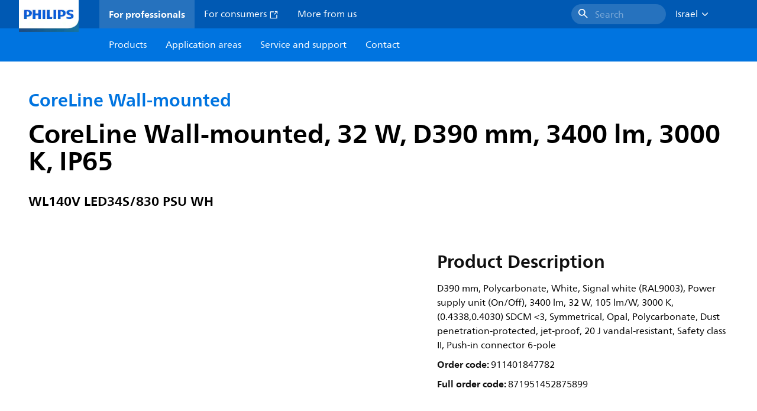

--- FILE ---
content_type: application/x-javascript;charset=utf-8
request_url: https://smetrics.marketing.philips-hue.com/id?d_visid_ver=5.5.0&d_fieldgroup=A&mcorgid=AF93936257A37E0A7F000101%40AdobeOrg&mid=16192720380212589305215085978779273959&ts=1768742729163
body_size: -41
content:
{"mid":"16192720380212589305215085978779273959"}